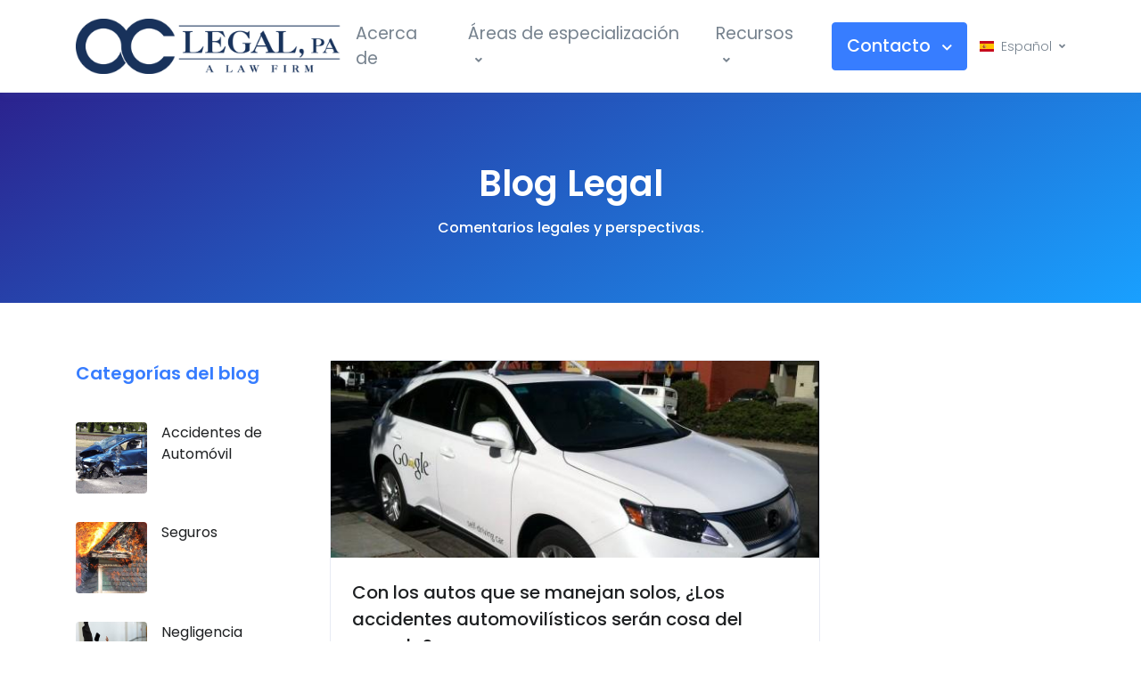

--- FILE ---
content_type: text/html; charset=UTF-8
request_url: https://www.oclegalpa.com/espanol/publicaciones-del-blog
body_size: 12441
content:
<!DOCTYPE html>
<html lang="en">
<head>
    
	<meta charset="utf-8">
<meta name="viewport" content="width=device-width, initial-scale=1, shrink-to-fit=no">
<meta name="csrf-token" content="zJoLCJNJKhrtHlE7UA2OpNT73lEi0vOctBdTKTbY">
<meta name="metadata_id" content="41">
<meta name="description" content="Omar Cardenas es un abogado de lesiones con experiencia en el sur de Florida, quien ha dedicado su carrera en ayudar a las personas a recuperarse luego de un accidente o pérdida. Si usted ha sido lesionado o ha sufrido una pérdida debido a una negligencia, pérmitales a OC Legal que lo representen en su lucha por la recuperación.">
<meta name="robots" content="notranslate, noarchive, noimageindex">
<title>Blog Legal | Omar Cardenas: Abogado de Accidentes y Lesiones en Miami, Broward, Naples, Fort Myers</title>

<!-- OpenGraph -->

<meta property="og:type" content="business.business">
<meta property="og:title" content="Blog Legal">
<meta property="og:url" content="https://www.oclegalpa.com/espanol">
<meta property="og:image" content="https://www.oclegalpa.com/img/metadata/social-default.jpg">
<meta property="og:description" content="Omar Cardenas es un abogado con experiencia que ha dedicado mi carrera profesional legal a ayudar a la gente a recuperarse completamente después de un accidente o una pérdida.">
<meta property="business:contact_data:street_address" content="8751 W Broward Blvd">
<meta property="business:contact_data:locality" content="Plantation">
<meta property="business:contact_data:region" content="FL">
<meta property="business:contact_data:postal_code" content="33016">
<meta property="business:contact_data:country_name" content="United States">

<!-- Twitter Cards -->

<meta name="twitter:card" content="summary_large_image">
<meta name="twitter:site" content="@OmarCardenasPA">
<meta name="twitter:title" content="Blog Legal">
<meta name="twitter:description" content="Omar Cardenas es un abogado con experiencia que ha dedicado mi carrera profesional legal a ayudar a la gente a recuperarse completamente después de un accidente o una pérdida.">
<meta name="twitter:image" content="https://www.oclegalpa.com/img/metadata/social-default.jpg">

<!-- JSON-LD Schema -->

<script type="application/ld+json">
	{
		"@context": "http://schema.org",
		"@type": "Attorney",
		"name": "OC Legal, PA: Bufete de abogados",
		"description": "&quot;... increiblemente entendido en el tema, confiable y realmente se preocupa por sus clientes.&quot; - Maria, una clienta de daños",
		"url": "https://www.oclegalpa.com/espanol",
		"image": "https://www.oclegalpa.com/img/metadata/schema-default.jpg",
		"priceRange": "Solo pague si su caso gana.",
		"telephone": "954-951-3535",
		"email": "",
		"hasMap": "https://maps.google.com/maps?cid=11412887844123304325&_ga=2.112706372.13643200.1551067420-1363143764.1522262045",
		"address": {
			"@type": "PostalAddress",
			"addressLocality": "Plantation",
			"addressRegion": "FL",
			"postalCode": "33016",
			"streetAddress": "8751 W Broward Blvd"
		},
		"geo": {
			"@type": "GeoCoordinates",
			"latitude": "25.9081637",
			"longitude": "-80.3297424"
		},
		"sameAs": "https://www.oclegalpa.com",
		"openingHours": "Mo-Su 08:30-17:00",

		"aggregateRating": {
			"@type": "AggregateRating",
			"ratingValue": "100",
			"bestRating": "100",
			"ratingCount": "8"
		}

	}
</script>

    <!-- Favicon -->
    <link rel="apple-touch-icon" sizes="180x180" href="https://www.oclegalpa.com/assets/img/favicon/apple-touch-icon.png">
    <link rel="icon" type="image/png" sizes="32x32" href="https://www.oclegalpa.com/assets/img/favicon/favicon-32x32.png">
    <link rel="icon" type="image/png" sizes="16x16" href="https://www.oclegalpa.com/assets/img/favicon/favicon-16x16.png">
    <link rel="manifest" href="https://www.oclegalpa.com/assets/img/favicon/site.webmanifest">
    <link rel="mask-icon" href="https://www.oclegalpa.com/assets/img/favicon/safari-pinned-tab.svg" color="#5bbad5">
    <link rel="shortcut icon" href="https://www.oclegalpa.com/assets/img/favicon/favicon.ico">
    <meta name="msapplication-TileColor" content="#ffffff">
    <meta name="msapplication-config" content="https://www.oclegalpa.com/assets/img/favicon/browserconfig.xml">
    <meta name="theme-color" content="#ffffff">
	<!-- End Favicon -->

    <!-- Google Fonts -->
<style type="text/css">@font-face {font-family:Poppins;font-style:normal;font-weight:300;src:url(/cf-fonts/s/poppins/5.0.11/latin/300/normal.woff2);unicode-range:U+0000-00FF,U+0131,U+0152-0153,U+02BB-02BC,U+02C6,U+02DA,U+02DC,U+0304,U+0308,U+0329,U+2000-206F,U+2074,U+20AC,U+2122,U+2191,U+2193,U+2212,U+2215,U+FEFF,U+FFFD;font-display:swap;}@font-face {font-family:Poppins;font-style:normal;font-weight:300;src:url(/cf-fonts/s/poppins/5.0.11/devanagari/300/normal.woff2);unicode-range:U+0900-097F,U+1CD0-1CF9,U+200C-200D,U+20A8,U+20B9,U+25CC,U+A830-A839,U+A8E0-A8FF;font-display:swap;}@font-face {font-family:Poppins;font-style:normal;font-weight:300;src:url(/cf-fonts/s/poppins/5.0.11/latin-ext/300/normal.woff2);unicode-range:U+0100-02AF,U+0304,U+0308,U+0329,U+1E00-1E9F,U+1EF2-1EFF,U+2020,U+20A0-20AB,U+20AD-20CF,U+2113,U+2C60-2C7F,U+A720-A7FF;font-display:swap;}@font-face {font-family:Poppins;font-style:normal;font-weight:400;src:url(/cf-fonts/s/poppins/5.0.11/latin/400/normal.woff2);unicode-range:U+0000-00FF,U+0131,U+0152-0153,U+02BB-02BC,U+02C6,U+02DA,U+02DC,U+0304,U+0308,U+0329,U+2000-206F,U+2074,U+20AC,U+2122,U+2191,U+2193,U+2212,U+2215,U+FEFF,U+FFFD;font-display:swap;}@font-face {font-family:Poppins;font-style:normal;font-weight:400;src:url(/cf-fonts/s/poppins/5.0.11/latin-ext/400/normal.woff2);unicode-range:U+0100-02AF,U+0304,U+0308,U+0329,U+1E00-1E9F,U+1EF2-1EFF,U+2020,U+20A0-20AB,U+20AD-20CF,U+2113,U+2C60-2C7F,U+A720-A7FF;font-display:swap;}@font-face {font-family:Poppins;font-style:normal;font-weight:400;src:url(/cf-fonts/s/poppins/5.0.11/devanagari/400/normal.woff2);unicode-range:U+0900-097F,U+1CD0-1CF9,U+200C-200D,U+20A8,U+20B9,U+25CC,U+A830-A839,U+A8E0-A8FF;font-display:swap;}@font-face {font-family:Poppins;font-style:normal;font-weight:500;src:url(/cf-fonts/s/poppins/5.0.11/devanagari/500/normal.woff2);unicode-range:U+0900-097F,U+1CD0-1CF9,U+200C-200D,U+20A8,U+20B9,U+25CC,U+A830-A839,U+A8E0-A8FF;font-display:swap;}@font-face {font-family:Poppins;font-style:normal;font-weight:500;src:url(/cf-fonts/s/poppins/5.0.11/latin/500/normal.woff2);unicode-range:U+0000-00FF,U+0131,U+0152-0153,U+02BB-02BC,U+02C6,U+02DA,U+02DC,U+0304,U+0308,U+0329,U+2000-206F,U+2074,U+20AC,U+2122,U+2191,U+2193,U+2212,U+2215,U+FEFF,U+FFFD;font-display:swap;}@font-face {font-family:Poppins;font-style:normal;font-weight:500;src:url(/cf-fonts/s/poppins/5.0.11/latin-ext/500/normal.woff2);unicode-range:U+0100-02AF,U+0304,U+0308,U+0329,U+1E00-1E9F,U+1EF2-1EFF,U+2020,U+20A0-20AB,U+20AD-20CF,U+2113,U+2C60-2C7F,U+A720-A7FF;font-display:swap;}@font-face {font-family:Poppins;font-style:normal;font-weight:600;src:url(/cf-fonts/s/poppins/5.0.11/devanagari/600/normal.woff2);unicode-range:U+0900-097F,U+1CD0-1CF9,U+200C-200D,U+20A8,U+20B9,U+25CC,U+A830-A839,U+A8E0-A8FF;font-display:swap;}@font-face {font-family:Poppins;font-style:normal;font-weight:600;src:url(/cf-fonts/s/poppins/5.0.11/latin/600/normal.woff2);unicode-range:U+0000-00FF,U+0131,U+0152-0153,U+02BB-02BC,U+02C6,U+02DA,U+02DC,U+0304,U+0308,U+0329,U+2000-206F,U+2074,U+20AC,U+2122,U+2191,U+2193,U+2212,U+2215,U+FEFF,U+FFFD;font-display:swap;}@font-face {font-family:Poppins;font-style:normal;font-weight:600;src:url(/cf-fonts/s/poppins/5.0.11/latin-ext/600/normal.woff2);unicode-range:U+0100-02AF,U+0304,U+0308,U+0329,U+1E00-1E9F,U+1EF2-1EFF,U+2020,U+20A0-20AB,U+20AD-20CF,U+2113,U+2C60-2C7F,U+A720-A7FF;font-display:swap;}@font-face {font-family:Poppins;font-style:normal;font-weight:700;src:url(/cf-fonts/s/poppins/5.0.11/latin-ext/700/normal.woff2);unicode-range:U+0100-02AF,U+0304,U+0308,U+0329,U+1E00-1E9F,U+1EF2-1EFF,U+2020,U+20A0-20AB,U+20AD-20CF,U+2113,U+2C60-2C7F,U+A720-A7FF;font-display:swap;}@font-face {font-family:Poppins;font-style:normal;font-weight:700;src:url(/cf-fonts/s/poppins/5.0.11/devanagari/700/normal.woff2);unicode-range:U+0900-097F,U+1CD0-1CF9,U+200C-200D,U+20A8,U+20B9,U+25CC,U+A830-A839,U+A8E0-A8FF;font-display:swap;}@font-face {font-family:Poppins;font-style:normal;font-weight:700;src:url(/cf-fonts/s/poppins/5.0.11/latin/700/normal.woff2);unicode-range:U+0000-00FF,U+0131,U+0152-0153,U+02BB-02BC,U+02C6,U+02DA,U+02DC,U+0304,U+0308,U+0329,U+2000-206F,U+2074,U+20AC,U+2122,U+2191,U+2193,U+2212,U+2215,U+FEFF,U+FFFD;font-display:swap;}</style>

<!-- CSS Implementing Plugins -->
<link rel="stylesheet" href="https://www.oclegalpa.com/assets/vendor/font-awesome/css/fontawesome-all.min.css">
<link rel="stylesheet" href="https://www.oclegalpa.com/assets/vendor/animate.css/animate.min.css">
<link rel="stylesheet" href="https://www.oclegalpa.com/assets/vendor/hs-megamenu/src/hs.megamenu.css">

<link rel="stylesheet" href="https://www.oclegalpa.com/assets/vendor/fancybox/jquery.fancybox.css">
<link rel="stylesheet" href="https://www.oclegalpa.com/assets/vendor/slick-carousel/slick/slick.css">

<link rel="stylesheet" href="https://www.oclegalpa.com/assets/vendor/cubeportfolio/css/cubeportfolio.min.css">

<link rel="stylesheet" href="https://www.oclegalpa.com/assets/vendor/custombox/dist/custombox.min.css">
<link rel="stylesheet" href="https://www.oclegalpa.com/assets/vendor/animate.css/animate.min.css">

<!-- CSS Front Template -->
<link rel="stylesheet" href="https://www.oclegalpa.com/assets/css/theme.css">
<!-- Custom Developer Styles -->
<link rel="stylesheet" href="https://www.oclegalpa.com/assets/css/theme-custom.css">
    <!-- Google Tag Manager -->
<script type="04c19192212033ef5ae37c7e-text/javascript">(function(w,d,s,l,i){w[l]=w[l]||[];w[l].push({'gtm.start':
new Date().getTime(),event:'gtm.js'});var f=d.getElementsByTagName(s)[0],
j=d.createElement(s),dl=l!='dataLayer'?'&l='+l:'';j.async=true;j.src=
'https://www.googletagmanager.com/gtm.js?id='+i+dl;f.parentNode.insertBefore(j,f);
})(window,document,'script','dataLayer','GTM-PDH9526');</script>
<!-- End Google Tag Manager -->

<!-- Clicky Analytics -->
<script type="04c19192212033ef5ae37c7e-text/javascript">var clicky_site_ids = clicky_site_ids || []; clicky_site_ids.push(101163614);</script>
<script async src="//static.getclicky.com/js" type="04c19192212033ef5ae37c7e-text/javascript"></script>
<!-- End Clicky Analytics -->	
	<!-- ShareThis --> 
	<script type="04c19192212033ef5ae37c7e-text/javascript" src='//platform-api.sharethis.com/js/sharethis.js#property=5d17e8e6ff2f050012eebfcb&product=inline-share-buttons' async='async'></script>	
	<!-- End ShareThis --> 

</head>
<body>
	
<!-- Google Tag Manager (noscript) -->
<noscript><iframe src="https://www.googletagmanager.com/ns.html?id=GTM-PDH9526" height="0" width="0" style="display:none;visibility:hidden"></iframe></noscript>
<!-- End Google Tag Manager (noscript) -->
<!-- ========== HEADER ========== -->
<header id="header" class="u-header u-header--sticky-top">
    <div class="u-header__section">
        <div id="logoAndNav" class="container">
            <!-- Nav -->
            <nav class="js-mega-menu navbar navbar-expand-lg u-header__navbar u-header__navbar--no-space">
                <!-- Logo -->
                <a class="navbar-brand u-header__navbar-brand u-header__navbar-brand-center my-3" href="https://www.oclegalpa.com/espanol" aria-label="OC Legal PA">
                    <img src="https://www.oclegalpa.com/assets/img/oc/oc-legal-pa.png" alt="OC Legal, PA: Bufete de abogados">
                </a>
                <!-- End Logo -->

                <!-- Responsive Toggle Button -->
                <button type="button" class="navbar-toggler btn u-hamburger" aria-label="Toggle navigation" aria-expanded="false" aria-controls="navBar" data-toggle="collapse" data-target="#navBar">
			<span id="hamburgerTrigger" class="u-hamburger__box">
				<span class="u-hamburger__inner"></span>
			</span>
                </button>
                <!-- End Responsive Toggle Button -->

                <!-- Navigation -->
                <div id="navBar" class="collapse navbar-collapse u-header__navbar-collapse">
                    <div class="js-scrollbar u-header__navbar-body u-header--sticky-top__inner">
                        <ul class="navbar-nav u-header__navbar-nav">
                            <li class="nav-item u-header__nav-item">
                                <a  class="nav-link u-header__nav-link" href="https://www.oclegalpa.com/espanol/sobre-nosotros" aria-haspopup="true" aria-expanded="false">Acerca de</a>
                            </li>


                            <!-- Pages -->
                            <li class="nav-item hs-has-sub-menu u-header__nav-item" data-event="hover" data-animation-in="slideInUp" data-animation-out="fadeOut">
                                <a id="pagesMegaMenu" class="nav-link u-header__nav-link u-header__nav-link-toggle" href="javascript:;" aria-haspopup="true" aria-expanded="false" aria-labelledby="pagesSubMenu">Áreas de especialización</a>

                                <ul id="pagesSubMenu" class="hs-sub-menu u-header__sub-menu" aria-labelledby="pagesMegaMenu" style="min-width: 230px;">
								
									<li>
										<a href="https://www.oclegalpa.com/espanol/areas-de-especialidad" class="nav-link u-header__sub-menu-nav-link hs-custom-menu-link">Ver todo</a>
									</li>		
								
                                    <li class="hs-has-sub-menu">
                                        <a id="navLinkPagesAccount" class="nav-link u-header__sub-menu-nav-link u-header__sub-menu-nav-link-toggle" href="javascript:;" aria-haspopup="true" aria-expanded="false" aria-controls="navSubmenuPagesAccount">Accidentes</a>

                                        <ul id="navSubmenuPagesAccount" class="hs-sub-menu u-header__sub-menu" aria-labelledby="navLinkPagesAccount" style="min-width: 230px;">
																					
												<li><a class="nav-link u-header__sub-menu-nav-link" href="https://www.oclegalpa.com/espanol/abogado/accidente-auto">Accidentes automovilísticos</a></li>
																					
												<li><a class="nav-link u-header__sub-menu-nav-link" href="https://www.oclegalpa.com/espanol/abogado/accidentes-de-motocicleta">Accidentes de motocicleta</a></li>
																					
												<li><a class="nav-link u-header__sub-menu-nav-link" href="https://www.oclegalpa.com/espanol/abogado/accidente-de-camion">Accidentes de camión</a></li>
																					
												<li><a class="nav-link u-header__sub-menu-nav-link" href="https://www.oclegalpa.com/espanol/abogado/accidentes-de-caida-resbalon">Accidentes de resbalón y caída</a></li>
																					
												<li><a class="nav-link u-header__sub-menu-nav-link" href="https://www.oclegalpa.com/espanol/abogado/accidente-de-trabajo">Accidentes de trabajo</a></li>
											                                        </ul>
                                    </li>
                                    
                                    <li class="hs-has-sub-menu">
                                        <a id="navLinkPagesPortfolio" class="nav-link u-header__sub-menu-nav-link u-header__sub-menu-nav-link-toggle" href="javascript:;" aria-haspopup="true" aria-expanded="false" aria-controls="navSubmenuPagesPortfolio">Negligencia</a>

                                        <ul id="navSubmenuPagesPortfolio" class="hs-sub-menu u-header__sub-menu" aria-labelledby="navLinkPagesPortfolio" style="min-width: 230px;">
                                            			
												<li><a class="nav-link u-header__sub-menu-nav-link" href="https://www.oclegalpa.com/espanol/abogado/mala-praxis-medica">Mala praxis médica</a></li>
														
												<li><a class="nav-link u-header__sub-menu-nav-link" href="https://www.oclegalpa.com/espanol/abogado/mordedura-perro">Mordeduras de perro</a></li>
														
												<li><a class="nav-link u-header__sub-menu-nav-link" href="https://www.oclegalpa.com/espanol/abogado/seguridad-negligente">Seguridad Negligente</a></li>
																							                                            
                                        </ul>
                                    </li>                                    

                                                                        <li class="hs-has-sub-menu">
                                        <a id="navLinkPagesAbout" class="nav-link u-header__sub-menu-nav-link u-header__sub-menu-nav-link-toggle" href="javascript:;" aria-haspopup="true" aria-expanded="false" aria-controls="navSubmenuPagesAbout">Seguros</a>

                                        <ul id="navSubmenuPagesAbout" class="hs-sub-menu u-header__sub-menu" aria-labelledby="navLinkPagesAbout" style="min-width: 230px;">
                                            			
												<li><a class="nav-link u-header__sub-menu-nav-link" href="https://www.oclegalpa.com/espanol/abogado/insurance-claim-denials">Insurance Claim Denials</a></li>
													
                                        </ul>
                                    </li>
                                    
                                </ul>
                                <!-- End Pages - Submenu -->
                            </li>
                            <!-- End Pages -->


                            <!-- Resources -->
                            <li class="nav-item hs-has-mega-menu u-header__nav-item" style="position: relative" data-event="hover" data-animation-in="slideInUp" data-animation-out="fadeOut" data-max-width="330px" data-position="center">
                                <a id="demosMegaMenu" class="nav-link u-header__nav-link u-header__nav-link-toggle" href="javascript:;" aria-haspopup="true" aria-expanded="false">Recursos</a>

                                <!-- Resources - Mega Menu -->
                                <div class="hs-mega-menu u-header__sub-menu" aria-labelledby="demosMegaMenu" style="min-width: 330px;">
                                    <div class="row no-gutters">
                                        <div class="col-md-12">
                                            <!-- Promo Item -->
                                            <div class="u-header__promo-item">
                                                <a class="u-header__promo-link" href="https://www.oclegalpa.com/espanol/preguntas-legales">
                                                    <div class="media align-items-center">
                                                        <img class="js-svg-injector u-header__promo-icon" src="https://www.oclegalpa.com/assets/svg/icons/icon-4.svg" alt="Preguntas y respuestas legales" data-parent="#icon4">
                                                        <div class="media-body">
                                                            <span class="u-header__promo-title">Q&amp;A</span>
                                                            <small class="u-header__promo-text">Respondo preguntas comunes legales.</small>
                                                        </div>
                                                    </div>
                                                </a>
                                            </div>
                                            <!-- End Promo Item -->

                                            <!-- Promo Item -->
                                            <div class="u-header__promo-item">
                                                <a class="u-header__promo-link" href="https://www.oclegalpa.com/espanol/videos">
                                                    <div class="media align-items-center">
                                                        <img class="js-svg-injector u-header__promo-icon" src="https://www.oclegalpa.com/assets/svg/icons/icon-41.svg" alt="Videos" data-parent="#icon41">
                                                        <div class="media-body">
                                                            <span class="u-header__promo-title">Videos</span>
                                                            <small class="u-header__promo-text">Videos útiles sobre daños y negligencia.</small>
                                                        </div>
                                                    </div>
                                                </a>
                                            </div>
                                            <!-- End Promo Item -->

                                            <!-- Promo Item -->
                                            <div class="u-header__promo-item">
                                                <a class="u-header__promo-link" href="https://www.oclegalpa.com/espanol/publicaciones-del-blog">
                                                    <div class="media align-items-center">
                                                        <img class="js-svg-injector u-header__promo-icon" src="https://www.oclegalpa.com/assets/svg/icons/icon-12.svg" alt="Publicaciones del blog" data-parent="#icon12">
                                                        <div class="media-body">
                                                            <span class="u-header__promo-title">Publicaciones del blog</span>
                                                            <small class="u-header__promo-text">Comentarios legales y perspectivas.</small>
                                                        </div>
                                                    </div>
                                                </a>
                                            </div>
                                            <!-- End Promo Item -->
                                        </div>
                                    </div>
                                </div>
                                <!-- End Resources - Mega Menu -->
                            </li>
                            <!-- End Resources -->

                            <!-- Docs -->
                            <li class="nav-item hs-has-mega-menu u-header__nav-item" data-event="hover" data-animation-in="slideInUp" data-animation-out="fadeOut" data-max-width="260px" data-position="right">
                                <a id="docsMegaMenu" class="nav-link u-header__nav-link u-header__nav-link-toggle text-primary transition-3d-hover contactNavBtn" href="javascript:;" aria-haspopup="true" aria-expanded="false">
						<span class="btn btn-primary contactNavBtnText">
							Contacto							<span class="fas fa-chevron-down" style="font-size: 65%; font-weight: 900; margin-left: .5rem; transition: 0.3s ease;"></span>
						</span>
                                </a>

                                <!-- Docs - Submenu -->
                                <div class="hs-mega-menu u-header__sub-menu" aria-labelledby="docsMegaMenu" style="min-width: 330px;">
                                    <!-- Promo Item -->
                                    <div class="u-header__promo-item">
                                        <a class="u-header__promo-link" href="tel:8556627411">
                                            <div class="media align-items-center">
                                                <img class="u-header__promo-icon" src="https://www.oclegalpa.com/assets/svg/icons/icon-16.svg" alt="SVG">
                                                <div class="media-body">
                                                    <span class="u-header__promo-title">(855) OMAR-411</span>
                                                    <small class="u-header__promo-text">Llamada con un clic</small>
                                                </div>
                                            </div>
                                        </a>
                                    </div>
                                    <!-- End Promo Item -->

                                    <!-- Promo Item -->
                                    <div class="u-header__promo-item">
                                        <a class="u-header__promo-link" href="sms:9549513535">
                                            <div class="media align-items-center">
                                                <img class="u-header__promo-icon" src="https://www.oclegalpa.com/assets/svg/icons/icon-4.svg" alt="SVG">
                                                <div class="media-body">
                                                    <span class="u-header__promo-title">SMS</span>
                                                    <small class="u-header__promo-text">Clic para enviar mensaje de texto (954) 951-3535</small>
                                                </div>
                                            </div>
                                        </a>
                                    </div>
                                    <!-- End Promo Item -->


                                    <!-- Promo Item -->
                                    <div class="u-header__promo-item">
                                        <a class="u-header__promo-link" href="https://www.oclegalpa.com/espanol/email">
                                            <div class="media align-items-center">
                                                <img class="u-header__promo-icon" src="https://www.oclegalpa.com/assets/svg/icons/icon-15.svg" alt="SVG">
                                                <div class="media-body">
                                                    <span class="u-header__promo-title">Email</span>
                                                    <small class="u-header__promo-text">Clic para enviar un email</small>
                                                </div>
                                            </div>
                                        </a>
                                    </div>
                                    <!-- End Promo Item -->

                                </div>

                            </li>


                            <!-- Language -->
                                                        
							<li class="nav-item mt-3 mb-3">
                                <div class="position-relative">
                                    <a id="languageDropdownInvoker" class="dropdown-nav-link dropdown-toggle d-flex align-items-center" href="javascript:;" role="button" aria-controls="languageDropdown" aria-haspopup="true" aria-expanded="false" data-unfold-event="hover" data-unfold-target="#languageDropdown" data-unfold-type="css-animation" data-unfold-duration="300" data-unfold-delay="300" data-unfold-hide-on-scroll="true" data-unfold-animation-in="slideInUp" data-unfold-animation-out="fadeOut">
                                        <img class="dropdown-item-icon" src="https://www.oclegalpa.com/assets/vendor/flag-icon-css/flags/4x3/es.svg" alt="SVG">
                                        <span class="d-inline-block d-sm-none">Espa&ntilde;ol</span>
                                        <span class="d-none d-sm-inline-block">Espa&ntilde;ol</span>
                                    </a>

                                    <div id="languageDropdown" class="dropdown-menu dropdown-unfold" aria-labelledby="languageDropdownInvoker">
                                        <a class="dropdown-item " href="https://www.oclegalpa.com/espanol/locale/en">English</a>
                                        <a class="dropdown-item active" href="#">Espa&ntilde;ol</a>
                                    </div>
                                </div>
                            </li>
                            <!-- End Language -->
                        </ul>
                    </div> <!-- -->
                </div>
                <!-- End Navigation -->
            </nav>
            <!-- End Nav -->
        </div>
    </div>
</header>
<!-- ========== END HEADER ========== -->
<!-- Modal 1: Accidents -->
<div id="addMembersModal-1" class="js-modal-window u-modal-window" style="width: 540px;">
    <div class="card mb-9">
        <!-- Header -->
        <header class="card-header bg-light py-3 px-5">
            <div class="row justify-content-between align-items-center no-gutters">
                <h3 class="h6 mb-0">Accidentes</h3>

                <button type="button" class="close" aria-label="Close" onclick="if (!window.__cfRLUnblockHandlers) return false; Custombox.modal.close();" data-cf-modified-04c19192212033ef5ae37c7e-="">
                    <span aria-hidden="true">×</span>
                </button>
            </div>
        </header>
        <!-- End Header -->
        
            <!-- Body -->
            <div class="card-body pt-5 px-5">

						
							
							
			
                <!-- Card -->
				<a href="https://www.oclegalpa.com/espanol/abogado/accidente-auto">
					<div class="card card-frame mb-2">
						<div class="card-body">
							<div class="media d-block d-sm-flex justify-content-sm-between align-items-sm-center">
								<div class="u-thumbnail mr-3 d-none d-sm-block"> <!-- display thumbnail only on sm+ screens -->
									<img class="u-avatar img-fluid rounded mb-2 mb-sm-0" src="https://www.oclegalpa.com/storage/practice-areas/June2019/4FihyqpqJldiPzvWFX80.jpg" alt="Accidentes automovilísticos">
								</div>
								<div class="media-body mb-2 mb-sm-0">
									<h4 class="h6 mb-0">Accidentes automovilísticos</h4>
									
								</div>
								
								<div class="media-body text-sm-right d-none d-md-block"> <!-- hide only on xs and sm screens -->
									<span class="btn-label btn-sm btn-soft-primary btn-rounded">Conocer más</span>
								</div>
								
							</div>
						</div>
					</div>
				</a>
                <!-- End Card -->			
				
										
							
							
			
                <!-- Card -->
				<a href="https://www.oclegalpa.com/espanol/abogado/accidentes-de-motocicleta">
					<div class="card card-frame mb-2">
						<div class="card-body">
							<div class="media d-block d-sm-flex justify-content-sm-between align-items-sm-center">
								<div class="u-thumbnail mr-3 d-none d-sm-block"> <!-- display thumbnail only on sm+ screens -->
									<img class="u-avatar img-fluid rounded mb-2 mb-sm-0" src="https://www.oclegalpa.com/storage/practice-areas/June2019/HY4TgP7NlP96cxKb0P87.jpg" alt="Accidentes de motocicleta">
								</div>
								<div class="media-body mb-2 mb-sm-0">
									<h4 class="h6 mb-0">Accidentes de motocicleta</h4>
									
								</div>
								
								<div class="media-body text-sm-right d-none d-md-block"> <!-- hide only on xs and sm screens -->
									<span class="btn-label btn-sm btn-soft-primary btn-rounded">Conocer más</span>
								</div>
								
							</div>
						</div>
					</div>
				</a>
                <!-- End Card -->			
				
										
							
							
			
                <!-- Card -->
				<a href="https://www.oclegalpa.com/espanol/abogado/accidente-de-camion">
					<div class="card card-frame mb-2">
						<div class="card-body">
							<div class="media d-block d-sm-flex justify-content-sm-between align-items-sm-center">
								<div class="u-thumbnail mr-3 d-none d-sm-block"> <!-- display thumbnail only on sm+ screens -->
									<img class="u-avatar img-fluid rounded mb-2 mb-sm-0" src="https://www.oclegalpa.com/storage/practice-areas/June2019/Y8YYW8nCaTdHAVtNvCKg.jpg" alt="Accidentes de camión">
								</div>
								<div class="media-body mb-2 mb-sm-0">
									<h4 class="h6 mb-0">Accidentes de camión</h4>
									
								</div>
								
								<div class="media-body text-sm-right d-none d-md-block"> <!-- hide only on xs and sm screens -->
									<span class="btn-label btn-sm btn-soft-primary btn-rounded">Conocer más</span>
								</div>
								
							</div>
						</div>
					</div>
				</a>
                <!-- End Card -->			
				
										
							
							
			
                <!-- Card -->
				<a href="https://www.oclegalpa.com/espanol/abogado/accidentes-de-caida-resbalon">
					<div class="card card-frame mb-2">
						<div class="card-body">
							<div class="media d-block d-sm-flex justify-content-sm-between align-items-sm-center">
								<div class="u-thumbnail mr-3 d-none d-sm-block"> <!-- display thumbnail only on sm+ screens -->
									<img class="u-avatar img-fluid rounded mb-2 mb-sm-0" src="https://www.oclegalpa.com/storage/practice-areas/June2019/TUB0AmFi8i19A62svaSP.jpg" alt="Accidentes de resbalón y caída">
								</div>
								<div class="media-body mb-2 mb-sm-0">
									<h4 class="h6 mb-0">Accidentes de resbalón y caída</h4>
									
								</div>
								
								<div class="media-body text-sm-right d-none d-md-block"> <!-- hide only on xs and sm screens -->
									<span class="btn-label btn-sm btn-soft-primary btn-rounded">Conocer más</span>
								</div>
								
							</div>
						</div>
					</div>
				</a>
                <!-- End Card -->			
				
										
							
							
			
                <!-- Card -->
				<a href="https://www.oclegalpa.com/espanol/abogado/accidente-de-trabajo">
					<div class="card card-frame mb-2">
						<div class="card-body">
							<div class="media d-block d-sm-flex justify-content-sm-between align-items-sm-center">
								<div class="u-thumbnail mr-3 d-none d-sm-block"> <!-- display thumbnail only on sm+ screens -->
									<img class="u-avatar img-fluid rounded mb-2 mb-sm-0" src="https://www.oclegalpa.com/storage/practice-areas/June2019/Rp92qM7rCKCsC3XjFoDx.jpg" alt="Accidentes de trabajo">
								</div>
								<div class="media-body mb-2 mb-sm-0">
									<h4 class="h6 mb-0">Accidentes de trabajo</h4>
									
								</div>
								
								<div class="media-body text-sm-right d-none d-md-block"> <!-- hide only on xs and sm screens -->
									<span class="btn-label btn-sm btn-soft-primary btn-rounded">Conocer más</span>
								</div>
								
							</div>
						</div>
					</div>
				</a>
                <!-- End Card -->			
				
													
            </div>
            <!-- End Body -->


        
    </div>
</div>
<!-- End Modal 1: Accidents-->


<!-- Modal 2: Negligence -->
<div id="addMembersModal-2" class="js-modal-window u-modal-window" style="width: 540px;">
    <div class="card mb-9">
        <!-- Header -->
        <header class="card-header bg-light py-3 px-5">
            <div class="row justify-content-between align-items-center no-gutters">
                <h3 class="h6 mb-0">Negligencia</h3>

                <button type="button" class="close" aria-label="Close" onclick="if (!window.__cfRLUnblockHandlers) return false; Custombox.modal.close();" data-cf-modified-04c19192212033ef5ae37c7e-="">
                    <span aria-hidden="true">×</span>
                </button>
            </div>
        </header>
        <!-- End Header -->
        
            <!-- Body -->
            <div class="card-body pt-5 px-5">							
	
								
										

					<!-- Card -->
					<a href="https://www.oclegalpa.com/espanol/abogado/mala-praxis-medica">
						<div class="card card-frame mb-2">
							<div class="card-body">
								<div class="media d-block d-sm-flex justify-content-sm-between align-items-sm-center">
									<div class="mr-3 d-none d-sm-block"> <!-- display only on sm+ screens -->
										<img class="u-avatar img-fluid rounded mb-2 mb-sm-0" src="https://www.oclegalpa.com/storage/practice-areas/June2019/5khapyQQDjMxVZajO5eY.jpg" alt="Mala praxis médica">
									</div>
									<div class="media-body mb-2 mb-sm-0">
										<h4 class="h6 mb-0">Mala praxis médica</h4>
										
									</div>
									
									<div class="media-body text-sm-right d-none d-md-block"> <!-- hide only on xs and sm screens -->
										<span class="btn-label btn-sm btn-soft-primary btn-rounded">Conocer más</span>
									</div>									
								</div>
							</div>
						</div>
					</a>
					<!-- End Card -->			
					
								
										

					<!-- Card -->
					<a href="https://www.oclegalpa.com/espanol/abogado/mordedura-perro">
						<div class="card card-frame mb-2">
							<div class="card-body">
								<div class="media d-block d-sm-flex justify-content-sm-between align-items-sm-center">
									<div class="mr-3 d-none d-sm-block"> <!-- display only on sm+ screens -->
										<img class="u-avatar img-fluid rounded mb-2 mb-sm-0" src="https://www.oclegalpa.com/storage/practice-areas/June2019/Wbo2fe5lZMumPJE1kf1h.jpg" alt="Mordeduras de perro">
									</div>
									<div class="media-body mb-2 mb-sm-0">
										<h4 class="h6 mb-0">Mordeduras de perro</h4>
										
									</div>
									
									<div class="media-body text-sm-right d-none d-md-block"> <!-- hide only on xs and sm screens -->
										<span class="btn-label btn-sm btn-soft-primary btn-rounded">Conocer más</span>
									</div>									
								</div>
							</div>
						</div>
					</a>
					<!-- End Card -->			
					
								
										

					<!-- Card -->
					<a href="https://www.oclegalpa.com/espanol/abogado/seguridad-negligente">
						<div class="card card-frame mb-2">
							<div class="card-body">
								<div class="media d-block d-sm-flex justify-content-sm-between align-items-sm-center">
									<div class="mr-3 d-none d-sm-block"> <!-- display only on sm+ screens -->
										<img class="u-avatar img-fluid rounded mb-2 mb-sm-0" src="https://www.oclegalpa.com/storage/practice-areas/June2019/THaBfiqdXnfvmgC9LODa.png" alt="Seguridad Negligente">
									</div>
									<div class="media-body mb-2 mb-sm-0">
										<h4 class="h6 mb-0">Seguridad Negligente</h4>
										
									</div>
									
									<div class="media-body text-sm-right d-none d-md-block"> <!-- hide only on xs and sm screens -->
										<span class="btn-label btn-sm btn-soft-primary btn-rounded">Conocer más</span>
									</div>									
								</div>
							</div>
						</div>
					</a>
					<!-- End Card -->			
					
				            </div>
            <!-- End Body -->

    </div>
</div>
<!-- End Modal 2: Negligence-->

<!-- Modal 3: Insurance -->
<div id="addMembersModal-3" class="js-modal-window u-modal-window" style="width: 540px;">
    <div class="card mb-9">
        <!-- Header -->
        <header class="card-header bg-light py-3 px-5">
            <div class="row justify-content-between align-items-center no-gutters">
                <h3 class="h6 mb-0">Seguros</h3>

                <button type="button" class="close" aria-label="Close" onclick="if (!window.__cfRLUnblockHandlers) return false; Custombox.modal.close();" data-cf-modified-04c19192212033ef5ae37c7e-="">
                    <span aria-hidden="true">×</span>
                </button>
            </div>
        </header>
        <!-- End Header -->
        
            <!-- Body -->
            <div class="card-body pt-5 px-5">

				<p><p>La practica de negar su reclamo de seguro es muy común. Sus derechos debajo de su contrató son determinados por en language en la póliza. Esos derechos pueden incluir el reembolso de los honorarios de los abogados si gana su caso en la corte. Si siente que su reclamación de seguro ha sido negada injustamente, llame a mi oficina para una consulta gratuita.</p></p>
	
								
									
				
					<!-- Card -->
					<a href="https://www.oclegalpa.com/espanol/abogado/insurance-claim-denials">
						<div class="card card-frame mb-2">
							<div class="card-body">
								<div class="media d-block d-sm-flex justify-content-sm-between align-items-sm-center">
									<div class="u-avatar mr-3 d-none d-sm-block"> <!-- display avatar only on sm+ screens -->
										<img class="img-fluid mb-2 mb-sm-0" src="https://www.oclegalpa.com/assets/img/placeholders/100x100.jpg" alt="Image Description">
									</div>
									<div class="media-body mb-2 mb-sm-0">
										<h4 class="h6 mb-0">Insurance Claim Denials</h4>
																				
									</div>
									
									<div class="media-body text-sm-right d-none d-md-block"> <!-- hide only on xs and sm screens -->
										<span class="btn-label btn-sm btn-soft-primary btn-rounded">Conocer más</span>
									</div>									
								</div>
							</div>
						</div>
					</a>
					<!-- End Card -->			
					
							
            </div>
            <!-- End Body -->
        
    </div>
</div>
<!-- End Modal 3: Insurance-->


<!-- ========== MAIN ========== -->
<main id="content" role="main">
    
	<div class="position-relative gradient-half-primary-v1">
	  <div class="container space-bottom-2 space-top-3">
			<div class="row">
					<div class="col-8 mx-auto text-center">
						<h1 class="text-white font-weight-semi-bold mt-7">Blog Legal</h1>
						<h6 class="text-white">Comentarios legales y perspectivas.</h6>
					</div>
				</div>
	  </div>
	</div>

	<div class="container space-top-2 space-bottom-1"> 

      <div class="row">
        <div class="col-lg-9 order-lg-2 mb-9 mb-lg-0">
										
			<div class="d-block col-sm-8 card mx-0 px-0 pt-0 mt-0 mb-5 pb-4">
				<article>
					<img class="img-fluid" src="https://www.oclegalpa.com/storage/posts/April2019/aKtoOXvGwpWwlW2J5mEu.jpg" alt="Con los autos que se manejan solos, ¿Los accidentes automovilísticos serán cosa del pasado?">
				
					<div class="px-4">        
						<h2 class="h5 mt-4">
						<a href="https://www.oclegalpa.com/espanol/blog/entrada/con-los-autos-que-se-manejan-solos-los-accidentes-automovilisticos-seran-cosa-del-pasado">Con los autos que se manejan solos, ¿Los accidentes automovilísticos serán cosa del pasado?</a>
						</h2>
						<small class="d-block text-muted mt-2 mb-3">2019-05-01</small>		
						 
							<p class="mb-0">Con la noticias recientes de que la tecnolog&iacute;a de los veh&iacute;culos aut&oacute;nomos (o los coches de auto-conducci&oacute;n) est&aacute; avanzando r&aacute;pidamente, varios clientes&nbsp; me han preguntado si creo que los accidentes automovil&iacute;sticos sean pronto una cosa del pasado. La respuesta corta es: no es probable....
								<a href="https://www.oclegalpa.com/espanol/blog/entrada/con-los-autos-que-se-manejan-solos-los-accidentes-automovilisticos-seran-cosa-del-pasado" class="mt-4 d-block">Leer publicación <span class="fas fa-chevron-right u-divider--xs"></span></a>
							</p>
											</div>
				</article>
			</div>

										
			<div class="d-block col-sm-8 card mx-0 px-0 pt-0 mt-0 mb-5 pb-4">
				<article>
					<img class="img-fluid" src="https://www.oclegalpa.com/storage/posts/April2019/JuCZYR8yNHD7d3AVdAJX.jpg" alt="¿Qué significa tener un seguro de “Cobertura Completa” en Florida?">
				
					<div class="px-4">        
						<h2 class="h5 mt-4">
						<a href="https://www.oclegalpa.com/espanol/blog/entrada/que-significa-tener-un-seguro-de-cobertura-completa-en-florida">¿Qué significa tener un seguro de “Cobertura Completa” en Florida?</a>
						</h2>
						<small class="d-block text-muted mt-2 mb-3">2019-04-24</small>		
						 
							<p class="mb-0">Frecuentemente escucho a la gente decir "tengo cobertura completa" cuando me dicen el tipo de seguro de autom&oacute;vil que han comprado. El t&eacute;rmino en s&iacute; es un poco enga&ntilde;oso, ya que la mayor&iacute;a de las personas piensan que est&aacute;n totalmente cubiertos por cualquier p&eacute;rdida. La verdad es que la "cobertura completa" frecuentemente significa que usted est&aacute; "totalmente cubierto" bajo la ley, es decir, el m&iacute;nimo de la cobertura del seguro requerido bajo la ley de Florida....
								<a href="https://www.oclegalpa.com/espanol/blog/entrada/que-significa-tener-un-seguro-de-cobertura-completa-en-florida" class="mt-4 d-block">Leer publicación <span class="fas fa-chevron-right u-divider--xs"></span></a>
							</p>
											</div>
				</article>
			</div>

										
			<div class="d-block col-sm-8 card mx-0 px-0 pt-0 mt-0 mb-5 pb-4">
				<article>
					<img class="img-fluid" src="https://www.oclegalpa.com/storage/posts/April2019/FpI06yx5Lwz57Gk3l8nL.jpg" alt="Qué esperar de la Nueva Ley Sin-Culpa (PIP) de Florida">
				
					<div class="px-4">        
						<h2 class="h5 mt-4">
						<a href="https://www.oclegalpa.com/espanol/blog/entrada/que-esperar-de-la-nueva-ley-sin-culpa-pip-de-florida">Qué esperar de la Nueva Ley Sin-Culpa (PIP) de Florida</a>
						</h2>
						<small class="d-block text-muted mt-2 mb-3">2019-04-19</small>		
						 
							<p class="mb-0">Protecci&oacute;n contra lesiones personales (PIP corto en ingl&eacute;s) en Florida, es la cobertura del seguro de autom&oacute;vil que paga el 80% de sus gastos m&eacute;dicos relacionados con el accidente, el 60% de sus salarios perdidos, y le reembolsa el kilometraje desde y hacia sus citas m&eacute;dicas si usted est&aacute; involucrado en un accidente. Esto aplica si usted es culpable o no del accidente, de ah&iacute; el &ldquo;sin-culpa&rdquo;....
								<a href="https://www.oclegalpa.com/espanol/blog/entrada/que-esperar-de-la-nueva-ley-sin-culpa-pip-de-florida" class="mt-4 d-block">Leer publicación <span class="fas fa-chevron-right u-divider--xs"></span></a>
							</p>
											</div>
				</article>
			</div>

										
			<div class="d-block col-sm-8 card mx-0 px-0 pt-0 mt-0 mb-5 pb-4">
				<article>
					<img class="img-fluid" src="https://www.oclegalpa.com/storage/posts/April2019/Y2aSUqwL6vPDWcxNsmC3.jpeg" alt="Estatuto de Resbalón y Caída de Florida : Todo lo que necesita saber">
				
					<div class="px-4">        
						<h2 class="h5 mt-4">
						<a href="https://www.oclegalpa.com/espanol/blog/entrada/estatuto-de-resbalon-y-caida-de-florida-todo-lo-que-necesita-saber">Estatuto de Resbalón y Caída de Florida : Todo lo que necesita saber</a>
						</h2>
						<small class="d-block text-muted mt-2 mb-3">2019-04-12</small>		
						 
							<p class="mb-0">Muchas personas no se dan cuenta de que simplemente lesionarse en la propiedad de otra persona no es en s&iacute; motivo de una reclamaci&oacute;n o de una demanda. La base de todas las reclamaciones de resbal&oacute;n y ca&iacute;da, es el alegato de negligencia, lo que significa que la persona lesionada debe demostrar que sus lesiones se debieron a la negligencia del due&ntilde;o de la propiedad....
								<a href="https://www.oclegalpa.com/espanol/blog/entrada/estatuto-de-resbalon-y-caida-de-florida-todo-lo-que-necesita-saber" class="mt-4 d-block">Leer publicación <span class="fas fa-chevron-right u-divider--xs"></span></a>
							</p>
											</div>
				</article>
			</div>

			
			<div class="row space-top-0">
    <div class="mx-auto">
        <!-- Pagination -->
        <nav aria-label="Page navigation">
            
        </nav>
        <!-- End Pagination -->
    </div>
</div>		</div>


        <div id="stickyBlockStartPoint" class="col-lg-3 order-lg-1">
          <!-- Sticky Block -->
          <div class="js-sticky-block"
               data-offset-target="#logoAndNav"
               data-parent="#stickyBlockStartPoint"
               data-sticky-view="lg"
               data-start-point="#stickyBlockStartPoint"
               data-end-point="#stickyBlockEndPoint"
               data-offset-top="32"
               data-offset-bottom="170">
            <h3 class="h5 text-primary font-weight-semi-bold mb-6">Categorías del blog</h3>

						            <!-- PostCategory -->
            <article class="card border-0">
              <div class="card-body p-0">
                <div class="media">
                  <div class="u-lg-avatar mr-3 mb-5">
                    <img class="img-fluid rounded" src="https://www.oclegalpa.com/storage/post-categories/June2019/2WAwPvm6prQz7ECOzd0B.jpg" alt="Accidentes de Automóvil">
                  </div>
                  <div class="media-body">
                    <h4 class="h6 font-weight-normal mb-0">
                      <a href="#">
						Accidentes de Automóvil
                      </a>
                    </h4>
                  </div>
                </div>
              </div>
            </article>
            <!-- End PostCategory -->
						            <!-- PostCategory -->
            <article class="card border-0">
              <div class="card-body p-0">
                <div class="media">
                  <div class="u-lg-avatar mr-3 mb-5">
                    <img class="img-fluid rounded" src="https://www.oclegalpa.com/storage/post-categories/June2019/Dnek6HZ9tByueYGlhj2u.jpg" alt="Seguros">
                  </div>
                  <div class="media-body">
                    <h4 class="h6 font-weight-normal mb-0">
                      <a href="#">
						Seguros
                      </a>
                    </h4>
                  </div>
                </div>
              </div>
            </article>
            <!-- End PostCategory -->
						            <!-- PostCategory -->
            <article class="card border-0">
              <div class="card-body p-0">
                <div class="media">
                  <div class="u-lg-avatar mr-3 mb-5">
                    <img class="img-fluid rounded" src="https://www.oclegalpa.com/storage/post-categories/June2019/yHdW0auQNYj3Uyo60YfU.jpg" alt="Negligencia">
                  </div>
                  <div class="media-body">
                    <h4 class="h6 font-weight-normal mb-0">
                      <a href="#">
						Negligencia
                      </a>
                    </h4>
                  </div>
                </div>
              </div>
            </article>
            <!-- End PostCategory -->
			
          </div>
          <!-- End Sticky Block -->
        </div>
      </div>
    </div>

	<!-- Sticky Block End Point -->
    <div id="stickyBlockEndPoint"></div>

<div id="FreeConsultation" class="js-modal-window u-modal-window w-100 w-sm-85 w-md-65 w-lg-60 w-xl-50">
    <div class="card text-center">
        <header class="card-header bg-light py-3">
            <div class="row justify-content-between align-items-center no-gutters">
                <h3 class="h6 mb-0 mx-auto font-weight-semi-bold">&nbsp;</h3>

                <button type="button" class="close" aria-label="Close" onclick="if (!window.__cfRLUnblockHandlers) return false; Custombox.modal.close();" data-cf-modified-04c19192212033ef5ae37c7e-="">
                    <span aria-hidden="true">×</span>
                </button>
            </div>
        </header>	
		
        <div class="container space-1">		
            <div class="mb-6">
                <h2 class="font-weight-semi-bold">Obtenga su consulta gratuita hoy.</h2>				
            </div>		

			<div id="SVGkeyFeatures" class="svg-preloader card-deck card-lg-gutters-2 d-block d-lg-flex mx-7">
				<div class="card shadow mb-3 mb-lg-0">
					<div class="card-body p-4">
						<figure class="ie-height-56 w-100 max-width-8 mb-4 mx-auto d-none d-sm-block">
							<img class="js-svg-injector" src="https://www.oclegalpa.com/assets/svg/icons/icon-16.svg" alt="Llamada" data-parent="#SVGkeyFeatures">
						</figure>
						<h3 class="h5">Llamada</h3>
						<p class="font-size-1 d-none d-sm-block">Llamada con un clic</p>
						<a class="btn btn-wide btn-primary font-size-1" href="tel:8556627411">(855) OMAR-411</a>						
					</div>
				</div>
		
				<div class="card shadow mb-3 mb-lg-0">
					<div class="card-body p-4">
						<figure class="ie-height-56 w-100 max-width-8 mb-4 mx-auto d-none d-sm-block">
							<img class="js-svg-injector" src="https://www.oclegalpa.com/assets/svg/icons/icon-4.svg" alt="SMS" data-parent="#SVGkeyFeatures">
						</figure>
						<h3 class="h5">SMS</h3>
						<p class="font-size-1 d-none d-sm-block">Clic para enviar mensaje de texto.</p>
						<a class="btn btn-wide btn-primary font-size-1" href="sms:9549513535">(954) 951-3535</a>
					</div>
				</div>
		
				<div class="card shadow mb-3 mb-lg-0">
					<div class="card-body p-4">
						<figure class="ie-height-56 w-100 max-width-8 mb-4 mx-auto d-none d-sm-block">
							<img class="js-svg-injector" src="https://www.oclegalpa.com/assets/svg/icons/icon-15.svg" alt="Email" data-parent="#SVGkeyFeatures">
						</figure>
						<h3 class="h5">Email</h3>
						<p class="font-size-1 d-none d-sm-block">Envíe un formulario.</p>
						<a class="btn btn-wide btn-primary font-size-1" href="https://www.oclegalpa.com/espanol/email">Envíeme un email</a>
					</div>
				</div>

			</div>	
			
		</div>
	</div>
</div>
<!-- CTA -->
<div class="bg-primary text-center">
  <div class="container space-2">
    <div class="row align-items-md-center">
      <div class="col-md-7 mb-7 mb-md-0">
        <!-- Content -->
        <div class="media">
          <div class="media-body">
            <h2 class="text-white font-weight-semi-bold">Prepárese para recuperarse.</h2>
            <p class="text-white mb-0">Todo comienza con su <strong>consulta gratuita de su caso</strong>. Sin compromiso ni costo alguno.</p>
          </div>
        </div>
        <!-- End Content -->
      </div>

      <div class="col-md-3 text-md-right">
        <!-- Button Link -->
        <a class="btn btn-warning fill-warning-lighter btn-lg text-white btn-wide transition-3d-hover" href="#" data-modal-target="#FreeConsultation">
          Consulta gratuita          <span class="fas fa-angle-right ml-2"></span>
        </a>
        <!-- End Button Link -->
      </div>
    </div>
  </div>
</div>
<!-- End CTA -->

</main>
<!-- ========== END MAIN ========== -->

<!-- ========== FOOTER ========== -->
<footer class="container text-center space-1">

    <a class="d-inline-flex align-items-center mb-3" href="https://www.oclegalpa.com/espanol">
        <img class="img-fluid mx-auto mt-2 mb-0" src="https://www.oclegalpa.com/assets/img/oc/oc.png" alt="OC Legal PA">
    </a>

    <div class="mx-auto">
        <!-- Social Networks -->
        <ul class="list-inline mb-0">
            <li class="list-inline-item mb-3">
                <a class="btn btn-sm btn-icon btn-soft-primary rounded" href="https://www.facebook.com/OmarCardenasPA" target="_blank">
                    <span class="fab fa-facebook-f btn-icon__inner"></span>
                </a>
            </li>
            <li class="list-inline-item mb-3">
                <a class="btn btn-sm btn-icon btn-soft-primary rounded" href="https://www.youtube.com/channel/UCT7bFj2To8hlhYcHOLQyN6w" target="_blank">
                    <span class="fab fa-youtube btn-icon__inner"></span>
                </a>
            </li>
            <li class="list-inline-item mb-3">
                <a class="btn btn-sm btn-icon btn-soft-primary rounded" href="https://twitter.com/OmarCardenasPA" target="_blank">
                    <span class="fab fa-twitter btn-icon__inner"></span>
                </a>
            </li>
            <li class="list-inline-item mb-3">
                <a class="btn btn-sm btn-icon btn-soft-primary rounded" href="https://www.linkedin.com/in/omar-cardenas-70883334/" target="_blank">
                    <span class="fab fa-linkedin btn-icon__inner"></span>
                </a>
            </li>
        </ul>
        <!-- End Social Networks -->
    </div>

    <p class="small text-muted my-3">Contratar un abogado es una decisión importante que no debe basarse únicamente en publicidad.<br>Antes de decidirse, pídale al abogado que le envíe información de forma escrita y gratuita sobre sus cualificaciones y experiencia.</p>
	
	<p class="small text-muted my-3"><a href="https://www.oclegalpa.com/espanol/privacidad">Privacy Policy</a></p>
    <p class="small text-muted mb-0">&copy; 2026 OC Legal PA. Sitio web por by <a target="_blank" href="https://www.109digital.com">109 Digital</a>.</p>

</footer>
<!-- ========== END FOOTER ========== -->
<!-- Go to Top -->
<a class="js-go-to u-go-to" href="#"
   data-position='{"bottom": 15, "right": 15 }'
   data-type="fixed"
   data-offset-top="400"
   data-compensation="#header"
   data-show-effect="slideInUp"
   data-hide-effect="slideOutDown">
    <span class="fas fa-arrow-up u-go-to__inner"></span>
</a>
<!-- End Go to Top -->

<!-- JS Custom Developer -->
<script src="https://www.oclegalpa.com/assets/js/theme-custom.js" type="04c19192212033ef5ae37c7e-text/javascript"></script>

<!-- JS Global Compulsory -->
<script src="https://www.oclegalpa.com/assets/vendor/jquery/dist/jquery.min.js" type="04c19192212033ef5ae37c7e-text/javascript"></script>
<script src="https://www.oclegalpa.com/assets/vendor/jquery-migrate/dist/jquery-migrate.min.js" type="04c19192212033ef5ae37c7e-text/javascript"></script>
<script src="https://www.oclegalpa.com/assets/vendor/popper.js/dist/umd/popper.min.js" type="04c19192212033ef5ae37c7e-text/javascript"></script>
<script src="https://www.oclegalpa.com/assets/vendor/bootstrap/bootstrap.min.js" type="04c19192212033ef5ae37c7e-text/javascript"></script>

<!-- JS Implementing Plugins -->
<script src="https://www.oclegalpa.com/assets/vendor/hs-megamenu/src/hs.megamenu.js" type="04c19192212033ef5ae37c7e-text/javascript"></script>
<script src="https://www.oclegalpa.com/assets/vendor/svg-injector/dist/svg-injector.min.js" type="04c19192212033ef5ae37c7e-text/javascript"></script>
<script src="https://www.oclegalpa.com/assets/vendor/typed.js/lib/typed.min.js" type="04c19192212033ef5ae37c7e-text/javascript"></script>
<script src="https://www.oclegalpa.com/assets/vendor/fancybox/jquery.fancybox.min.js" type="04c19192212033ef5ae37c7e-text/javascript"></script>
<script src="https://www.oclegalpa.com/assets/vendor/slick-carousel/slick/slick.js" type="04c19192212033ef5ae37c7e-text/javascript"></script>
<script src="https://www.oclegalpa.com/assets/vendor/jquery-validation/dist/jquery.validate.min.js" type="04c19192212033ef5ae37c7e-text/javascript"></script>
<script src="https://www.oclegalpa.com/assets/vendor/cubeportfolio/js/jquery.cubeportfolio.min.js" type="04c19192212033ef5ae37c7e-text/javascript"></script>
<script src="https://www.oclegalpa.com/assets/js/video-resolution-changer.js" type="04c19192212033ef5ae37c7e-text/javascript"></script>

<!-- JS Front -->
<script src="https://www.oclegalpa.com/assets/js/hs.core.js" type="04c19192212033ef5ae37c7e-text/javascript"></script>
<script src="https://www.oclegalpa.com/assets/js/components/hs.header.js" type="04c19192212033ef5ae37c7e-text/javascript"></script>
<script src="https://www.oclegalpa.com/assets/js/components/hs.unfold.js" type="04c19192212033ef5ae37c7e-text/javascript"></script>
<script src="https://www.oclegalpa.com/assets/js/components/hs.fancybox.js" type="04c19192212033ef5ae37c7e-text/javascript"></script>
<script src="https://www.oclegalpa.com/assets/js/components/hs.slick-carousel.js" type="04c19192212033ef5ae37c7e-text/javascript"></script>
<script src="https://www.oclegalpa.com/assets/js/components/hs.validation.js" type="04c19192212033ef5ae37c7e-text/javascript"></script>
<script src="https://www.oclegalpa.com/assets/js/components/hs.focus-state.js" type="04c19192212033ef5ae37c7e-text/javascript"></script>
<script src="https://www.oclegalpa.com/assets/js/components/hs.cubeportfolio.js" type="04c19192212033ef5ae37c7e-text/javascript"></script>
<script src="https://www.oclegalpa.com/assets/js/components/hs.svg-injector.js" type="04c19192212033ef5ae37c7e-text/javascript"></script>
<script src="https://www.oclegalpa.com/assets/js/components/hs.go-to.js" type="04c19192212033ef5ae37c7e-text/javascript"></script>
<script src="https://www.oclegalpa.com/assets/js/components/hs.sticky-block.js" type="04c19192212033ef5ae37c7e-text/javascript"></script>

<!-- JS Implementing Plugins -->
<script src="https://www.oclegalpa.com/assets/vendor/custombox/dist/custombox.min.js" type="04c19192212033ef5ae37c7e-text/javascript"></script>
<script src="https://www.oclegalpa.com/assets/vendor/custombox/dist/custombox.legacy.min.js" type="04c19192212033ef5ae37c7e-text/javascript"></script>
<script src="https://www.oclegalpa.com/assets/vendor/clipboard/dist/clipboard.min.js" type="04c19192212033ef5ae37c7e-text/javascript"></script>
<script src="https://www.oclegalpa.com/assets/vendor/player.js/dist/player.min.js" type="04c19192212033ef5ae37c7e-text/javascript"></script>
<script src="https://www.oclegalpa.com/assets/js/components/hs.video-player.js" type="04c19192212033ef5ae37c7e-text/javascript"></script>

<!-- JS Front -->
<script src="https://www.oclegalpa.com/assets/js/components/hs.modal-window.js" type="04c19192212033ef5ae37c7e-text/javascript"></script>
<script src="https://www.oclegalpa.com/assets/js/components/hs.clipboard.js" type="04c19192212033ef5ae37c7e-text/javascript"></script>


<!-- JS Plugins Init. -->
<script type="04c19192212033ef5ae37c7e-text/javascript">
    $(window).on('load', function () {
        // initialization of HSMegaMenu component
        $('.js-mega-menu').HSMegaMenu({
            event: 'hover',
            pageContainer: $('.container'),
            breakpoint: 767.98,
            hideTimeOut: 0,
            afterClose: function () {
                this.$element.find('.hs-sub-menu').each(function(){
                    var $this = $(this),
                        old_class = $this.attr('style').split(';'),
                        new_class = [],
                        cur_style = '';

                    if(old_class[0]){
                        for(var i = 0, iL = old_class.length; i < iL; i++){
                            cur_style = old_class[i];
                            if( ~cur_style.indexOf('min-width') || ~cur_style.indexOf('max-width') || ~cur_style.indexOf('display') ){
                                new_class.push(cur_style);
                            }
                        }
                        $this.attr('style', new_class.join(';'));
                    }
                });


            },
        });

        // initialization of svg injector module
        $.HSCore.components.HSSVGIngector.init('.js-svg-injector');

        // initialization of autonomous popups
        $.HSCore.components.HSModalWindow.init('[data-modal-target]', '.js-modal-window', {
            autonomous: true
        });

        // initialization of clipboard
        $.HSCore.components.HSClipboard.init('.js-clipboard');
    });

    $(document).on('ready', function () {
        // initialization of header
        $.HSCore.components.HSHeader.init($('#header'));


        // initialization of unfold component
        $.HSCore.components.HSUnfold.init($('[data-unfold-target]'));

        // initialization of fancybox
        $.HSCore.components.HSFancyBox.init('.js-fancybox');

        // initialization of slick carousel
        $.HSCore.components.HSSlickCarousel.init('.js-slick-carousel');

        // initialization of form validation
        $.HSCore.components.HSValidation.init('.js-validate');

        // initialization of forms
        $.HSCore.components.HSFocusState.init();

        // initialization of cubeportfolio
        $.HSCore.components.HSCubeportfolio.init('.cbp');

        // initialization of go to
        $.HSCore.components.HSGoTo.init('.js-go-to');

        // initialization of video player
        $.HSCore.components.HSVideoPlayer.init('.js-inline-video-player');
		
		// initialization of sticky blocks
		$.HSCore.components.HSStickyBlock.init('.js-sticky-block');		

        // initialization of text animation (typing)
        var typed = new Typed(".u-text-animation.u-text-animation--typing", {
            strings: ["Los accidentes de automóvil", "Las lesiones de trabajo", "Los resbalones y caídas", "Los errores médicos"],
            typeSpeed: 60,
            loop: true,
            backSpeed: 25,
            backDelay: 1500
        });
    });
</script><!-- AdRoll -->
<script type="04c19192212033ef5ae37c7e-text/javascript">
    adroll_adv_id = "VUYJSBJVTVBFNK5D7BLCDV";
    adroll_pix_id = "TTDSCZBE2NGOXNT2MERJRW";

    (function () {
        var _onload = function(){
            if (document.readyState && !/loaded|complete/.test(document.readyState)){setTimeout(_onload, 10);return}
            if (!window.__adroll_loaded){__adroll_loaded=true;setTimeout(_onload, 50);return}
            var scr = document.createElement("script");
            var host = (("https:" == document.location.protocol) ? "https://s.adroll.com" : "http://a.adroll.com");
            scr.setAttribute('async', 'true');
            scr.type = "text/javascript";
            scr.src = host + "/j/roundtrip.js";
            ((document.getElementsByTagName('head') || [null])[0] ||
                document.getElementsByTagName('script')[0].parentNode).appendChild(scr);
        };
        if (window.addEventListener) {window.addEventListener('load', _onload, false);}
        else {window.attachEvent('onload', _onload)}
    }());
</script>
<!-- End AdRoll -->

<script type="04c19192212033ef5ae37c7e-text/javascript" src="//cdn.callrail.com/companies/643267980/22bcb46bf275fb11b1d7/12/swap.js"></script>

<!-- Mouseflow -->
<script type="04c19192212033ef5ae37c7e-text/javascript">
    window._mfq = window._mfq || [];
    (function() {
        var mf = document.createElement("script");
        mf.type = "text/javascript"; mf.async = true;
        mf.src = "//cdn.mouseflow.com/projects/a4cd6748-76d4-45bf-9187-f9ea794bbf8a.js";
        document.getElementsByTagName("head")[0].appendChild(mf);
    })();
</script>
<!-- End Mouseflow -->

<script type="04c19192212033ef5ae37c7e-text/javascript">
    const ctExists = () => {
        return window.CallTrk !== undefined;
    };

    const fetchScript = () => {
        const head = document.getElementsByTagName("head")[0];
        const script = document.createElement("script");
        script.src = "//cr-cdn.oclegalpa.com/companies/643267980/22bcb46bf275fb11b1d7/12/swap.js";
        head.appendChild(script);
    };

    window.addEventListener("load", () => {
        let data = {
            "domain": "oclegalpa.com",
            "path": "espanol/publicaciones-del-blog",
            "query_string": "",
            "calltrk_exists": ctExists()
        };

        fetch("https://crtools.109digital.com/cr/create", {
            method: "POST",
            headers: {'Content-Type': 'text/plain'},
            body: JSON.stringify(data)
        });

        if (!ctExists()) {
            return fetchScript();
        }
    });
</script>

<script type="04c19192212033ef5ae37c7e-text/javascript"> ( function( a , b , c , d , e , f , g ) { c[d] = c[d] || function() { (c[d].q = c[d].q || []).push(arguments); }; c[ '_lsAlias' ] = c[ d ]; e = a.createElement(b); e.type = 'text/javascript'; e.async = true; e.src = 'https://app.chatsupport.co/api/client/get/script/LS-4f84972c'; f = function() { g = a.getElementsByTagName(b)[0]; g.parentNode.insertBefore( e , g ); }; c.addEventListener( 'load' , f ); } )( document , 'script' , window , '_ls' ); _ls( 'init' , { 'projectId' :'LS-4f84972c' } ); </script>
<script type="04c19192212033ef5ae37c7e-text/javascript">
    $(function () {
        $.ajaxSetup({
            headers: {
                'X-CSRF-TOKEN': $('meta[name="csrf-token"]').attr('content')
            }
        });
        var ratio = window.devicePixelRatio || 1;
        var w = screen.width * ratio;
        var h = screen.height * ratio;
        var display_resolution = w + 'x' + h;
        $.ajax({
            method: "POST",
            dataType: 'json',
            cache: false,
            url: "/api/write_display_resolution",
            data: {
                display_resolution:display_resolution,
            },
            success: function(response) {
            },
            error: function(error) {
            }
        });
    })
</script>

<script src="/cdn-cgi/scripts/7d0fa10a/cloudflare-static/rocket-loader.min.js" data-cf-settings="04c19192212033ef5ae37c7e-|49" defer></script><script defer src="https://static.cloudflareinsights.com/beacon.min.js/vcd15cbe7772f49c399c6a5babf22c1241717689176015" integrity="sha512-ZpsOmlRQV6y907TI0dKBHq9Md29nnaEIPlkf84rnaERnq6zvWvPUqr2ft8M1aS28oN72PdrCzSjY4U6VaAw1EQ==" data-cf-beacon='{"version":"2024.11.0","token":"89411a0e05e64f37bab1b8137db2252d","r":1,"server_timing":{"name":{"cfCacheStatus":true,"cfEdge":true,"cfExtPri":true,"cfL4":true,"cfOrigin":true,"cfSpeedBrain":true},"location_startswith":null}}' crossorigin="anonymous"></script>
</body>
</html>

--- FILE ---
content_type: text/css
request_url: https://www.oclegalpa.com/assets/css/theme-custom.css
body_size: 1129
content:
/* From https://github.com/kenwheeler/slick/issues/619#issuecomment-67228390 */
/* Bootstrap hack: fixes incorrect content width inside hidden tabs */
.tab-content > .tab-pane,
.pill-content > .pill-pane {
    display: block;     /* undo display:none          */
    height: 0;          /* height:0 is also invisible */ 
    overflow-y: hidden; /* no-overflow                */
}
.tab-content > .active,
.pill-content > .active {
    height: auto;       /* let the content decide it  */
	overflow-y: visible;
} /* End Bootstrap hack */

/* Logo */
.u-header__navbar-brand{
    max-width: calc(100% - 60px);
}
.u-header__navbar-brand > img{
    max-width: 100%;
}

/* Header navigation */
@media (max-width: 767.98px){
    .navbar-collapse .u-header--sticky-top__inner{
        max-height: calc(100vh - 102px);
        overflow-x: hidden;
        overflow-y: auto;
    }
    .hs-menu-initialized.hs-menu-horizontal .hs-mega-menu.hs-position-center{
        left: auto;
        right: 0;
        transform: none;
    }
}
@media (min-width: 768px){
    .hs-menu-initialized.hs-menu-horizontal .hs-has-mega-menu[data-max-width="330px"] .hs-mega-menu.hs-position-center{
        margin-left: -165px;
    }
}

/* Hero Section Background Video */
.bg-img-hero {
    position: relative;
}

.bg-video:after,
.bg-video {
    position: absolute;
    top: 0;
    bottom: 0;
    left: 0;
    right: 0;
    overflow: hidden;
}

/* Overlay */
.bg-video:after {
    content: "";
    background-color: rgba(0, 0, 0, .3);
}

.bg-video__video {
    min-width: 100%;
    min-height: 100%;
    /* Setting width & height to auto prevents the browser from stretching or squishing the video */
    width: auto;
    height: auto;
    /* Center the video */
    position: absolute;
    top: 50%;
    left: 50%;
    -webkit-transform: translate(-50%,-50%);
        -ms-transform: translate(-50%,-50%);
            transform: translate(-50%,-50%);
}
/* /Hero Section Background Video */

.color-gold {
	color: #ffd700 !important;
}

.u-clients {
	max-width: 7.5rem;
}

.contactNavBtn::after {
    display: none !important;
}

.mh-8rem {
	min-height: 8rem;
}

.u-header__nav-link, .contactNavBtnText {
	font-size: 1.2rem;
}

.u-header__sub-menu-nav-link {
	font-size: 1.028125rem;
}

.u-header__navbar-brand, .u-header__navbar-brand > img {
	width: 18.703125rem;
}

/* Practice Area Single page */
.hero-image {
  background-position: top center;
  background-size: cover;
  background-repeat: no-repeat;
  height: 420px;
}

.hero-image::after {
  background-color: #563d7c;
  content: "";
  display: block;
  position: absolute;
  top: 0px;
  left: 0px;
  width: 100%;
  height: 100%;
  z-index: 1;
  opacity: 0.4;
  background-color: #3170e5;
}

.hero-image .col-10 {
  height: 300px;
  align-items: center;
  display: flex;
  justify-content: center;
}

.hero-image h1 {
  position: inherit;
  z-index: 9;
  font-size: 3rem;
}

.practice-area-page p {
  margin-bottom: 2rem;
}

.practice-area-page p.callout {
  font-style: italic;
  padding: 20px 40px;
  border: 3px solid #fdd14e;
  font-size: 22px;
  font-family: serif;
}

.practice-area-page ul,
.practice-area-page ol {
  font-weight: 300;
  margin-top: -1rem;
  margin-bottom: 2rem;
}

.practice-area-page ol li {
  padding-left: .3rem;
}

.gradient-overlay-half-primary-v2::before {
  opacity: 0.3 !important;
}


/* Smartphones (portrait and landscape) ----------- */

@media screen and (max-width: 768px) {

  .pt-sm-32 {
    padding-top: 2rem !important;
  }
  
  .hs-custom-menu-link {
	padding-left: 1.5rem !important;
  }

  .h1-smaller {
    position: inherit;
    z-index: 9;
    font-size: 2.3rem !important;
  }
}

@media only screen and (min-device-width : 320px) and (max-device-width : 480px) {
	.u-header__navbar-brand, .u-header__navbar-brand > img {
		width: 16.5834375rem;
	}
}

@media only screen and (width: 1024px) {
	.u-header__nav-link, .contactNavBtnText {
		font-size: 1.05rem;
	}
}

/* ----------- Large screens ----------- */
@media only screen and (min-width : 1824px) {
	.mh-5rem-lg {
		min-height: 5rem;
	}
	
	/*
	.hero-image {
		height: 392px !important;
	}

	.hero-image .col-10 {
		height: 200px !important;
	}
	*/
	
/*
	.u-header__nav-link, .contactNavBtnText {
		font-size: 1.175rem !important;
	}
*/
}

--- FILE ---
content_type: image/svg+xml
request_url: https://www.oclegalpa.com/assets/svg/icons/icon-12.svg
body_size: 190
content:
<?xml version="1.0" encoding="utf-8"?>
<!-- Generator: Adobe Illustrator 22.1.0, SVG Export Plug-In . SVG Version: 6.00 Build 0)  -->
<svg xmlns="http://www.w3.org/2000/svg" xmlns:xlink="http://www.w3.org/1999/xlink" x="0px" y="0px"
	 viewBox="0 0 120 120" style="enable-background:new 0 0 120 120;" xml:space="preserve">
<style type="text/css">
	.icon-12-0{fill:#BDC5D1;}
	.icon-12-1{fill:none;stroke:#BDC5D1;}
	.icon-12-2{fill:#377DFF;}
	.icon-12-3{fill:none;stroke:#FFFFFF;}
</style>
<rect x="102.2" y="15" class="icon-12-0 fill-gray-400" opacity=".5" width="9.5" height="105"/>
<path class="icon-12-1 fill-none stroke-gray-400" stroke-width="3" stroke-linecap="round" stroke-linejoin="round" stroke-miterlimit="10" d="M19.5,110.4V12.2c0-5.9,4.8-10.7,10.7-10.7h70.4v100.7H27.6C23.1,102.2,19.5,105.9,19.5,110.4L19.5,110.4
	c0,4.5,3.6,8.1,8.1,8.1h72.9"/>
<line class="icon-12-1 fill-none stroke-gray-400" stroke-width="3" stroke-linecap="round" stroke-linejoin="round" stroke-miterlimit="10" x1="100.5" y1="107.6" x2="29.4" y2="107.6"/>
<line class="icon-12-1 fill-none stroke-gray-400" stroke-width="3" stroke-linecap="round" stroke-linejoin="round" stroke-miterlimit="10" x1="100.5" y1="113.1" x2="29.4" y2="113.1"/>
<rect x="34.8" y="12.4" class="icon-12-2 fill-primary" width="54.5" height="78.9"/>
<line class="icon-12-3 fill-none stroke-white" stroke-width="3" stroke-linecap="round" stroke-linejoin="round" stroke-miterlimit="10" x1="57.7" y1="38.4" x2="67.6" y2="38.4"/>
<line class="icon-12-3 fill-none stroke-white" stroke-width="3" stroke-linecap="round" stroke-linejoin="round" stroke-miterlimit="10" x1="48.9" y1="46.4" x2="76.4" y2="46.4"/>
<line class="icon-12-3 fill-none stroke-white" stroke-width="3" stroke-linecap="round" stroke-linejoin="round" stroke-miterlimit="10" x1="48.9" y1="54.5" x2="76.4" y2="54.5"/>
<line class="icon-12-3 fill-none stroke-white" stroke-width="3" stroke-linecap="round" stroke-linejoin="round" stroke-miterlimit="10" x1="48.9" y1="62.6" x2="76.4" y2="62.6"/>
</svg>


--- FILE ---
content_type: text/plain
request_url: https://www.google-analytics.com/j/collect?v=1&_v=j102&a=699331640&t=pageview&_s=1&dl=https%3A%2F%2Fwww.oclegalpa.com%2Fespanol%2Fpublicaciones-del-blog&ul=en-us%40posix&dt=Blog%20Legal%20%7C%20Omar%20Cardenas%3A%20Abogado%20de%20Accidentes%20y%20Lesiones%20en%20Miami%2C%20Broward%2C%20Naples%2C%20Fort%20Myers&sr=1280x720&vp=1280x720&_u=YEBAAEABAAAAACAAI~&jid=2003170992&gjid=625462263&cid=1042287886.1768869834&tid=UA-132347496-1&_gid=209395143.1768869834&_r=1&_slc=1&gtm=45He61e1n81PDH9526v812183589za200zd812183589&gcd=13l3l3l3l1l1&dma=0&tag_exp=103116026~103200004~104527906~104528501~104573694~104684208~104684211~105391252~115616985~115938466~115938468~115985660~116682875~117041588&z=1705668726
body_size: -451
content:
2,cG-8YT98MRKVV

--- FILE ---
content_type: application/javascript; charset=utf-8
request_url: https://www.oclegalpa.com/assets/js/components/hs.clipboard.js
body_size: 592
content:
/**
 * Markup copy wrapper.
 *
 * @author Htmlstream
 * @version 1.0
 * @requires
 *
 */
;(function ($) {
  'use strict';

  $.HSCore.components.HSClipboard = {
    /**
     *
     *
     * @var Object _baseConfig
     */
    _baseConfig: {},

    /**
     *
     *
     * @var jQuery pageCollection
     */
    pageCollection: $(),

    /**
     * Initialization of Markup copy wrapper.
     *
     * @param String selector (optional)
     * @param Object config (optional)
     *
     * @return jQuery pageCollection - collection of initialized items.
     */

    init: function (selector, config) {

      this.collection = selector && $(selector).length ? $(selector) : $();
      if (!$(selector).length) return;

      this.config = config && $.isPlainObject(config) ?
        $.extend({}, this._baseConfig, config) : this._baseConfig;

      this.config.itemSelector = selector;

      this.initClipboard();

      return this.pageCollection;

    },

    initClipboard: function () {
      //Variables
      var $self = this,
        collection = $self.pageCollection,
        shortcodeArr = {};

      $('[data-content-target]').each(function () {
        var $this = $(this),
          contentTarget = $this.data('content-target');

        if ($(contentTarget).is('input, textarea, select')) {
          shortcodeArr[contentTarget] = $(contentTarget).val()
        } else {
          shortcodeArr[contentTarget] = $(contentTarget).html();
        }
      });

      //Actions
      this.collection.each(function (i, el) {
        //Variables
        var windW = $(window).width(),
          //Tabs
          $this = $(el),
          defaultText = $this.get(0).lastChild.nodeValue,
          classChangeTarget = $this.data('class-change-target'),
          defaultClass = $this.data('default-class'),
          title = $this.attr('title'),
          type = $this.data('type');

        $this.on('click', function (e) {
          e.preventDefault();
        });

        new ClipboardJS(el, {
          text: function (button) {
            //Variables
            var target = $(button).data('content-target');

            //Actions
            return shortcodeArr[target];
          }
        }).on('success', function () {
          //Variables
          var successText = $this.data('success-text'),
            successClass = $this.data('success-class');

          if (!successText && !successClass) return;

          if (successText) {
            if (type !== 'tooltip') {
              $this.get(0).lastChild.nodeValue = ' ' + successText + ' ';

              setTimeout(function () {
                $this.get(0).lastChild.nodeValue = defaultText;
              }, 800);
            } else {
              $this.attr('data-original-title', successText).tooltip('show');

              $this.on('mouseleave', function () {
                $this.attr('data-original-title', title);
              });
            }
          }

          if (successClass) {
            if (!classChangeTarget) {
              $this.removeClass(defaultClass).addClass(successClass);

              setTimeout(function () {
                $this.removeClass(successClass).addClass(defaultClass);
              }, 800);
            } else {
              $(classChangeTarget).removeClass(defaultClass).addClass(successClass);

              setTimeout(function () {
                $(classChangeTarget).removeClass(successClass).addClass(defaultClass);
              }, 800);
            }
          }
        });

        //Actions
        collection = collection.add(el);
      });
    }
  }

})(jQuery);


--- FILE ---
content_type: image/svg+xml
request_url: https://www.oclegalpa.com/assets/svg/icons/icon-12.svg
body_size: 173
content:
<?xml version="1.0" encoding="utf-8"?>
<!-- Generator: Adobe Illustrator 22.1.0, SVG Export Plug-In . SVG Version: 6.00 Build 0)  -->
<svg xmlns="http://www.w3.org/2000/svg" xmlns:xlink="http://www.w3.org/1999/xlink" x="0px" y="0px"
	 viewBox="0 0 120 120" style="enable-background:new 0 0 120 120;" xml:space="preserve">
<style type="text/css">
	.icon-12-0{fill:#BDC5D1;}
	.icon-12-1{fill:none;stroke:#BDC5D1;}
	.icon-12-2{fill:#377DFF;}
	.icon-12-3{fill:none;stroke:#FFFFFF;}
</style>
<rect x="102.2" y="15" class="icon-12-0 fill-gray-400" opacity=".5" width="9.5" height="105"/>
<path class="icon-12-1 fill-none stroke-gray-400" stroke-width="3" stroke-linecap="round" stroke-linejoin="round" stroke-miterlimit="10" d="M19.5,110.4V12.2c0-5.9,4.8-10.7,10.7-10.7h70.4v100.7H27.6C23.1,102.2,19.5,105.9,19.5,110.4L19.5,110.4
	c0,4.5,3.6,8.1,8.1,8.1h72.9"/>
<line class="icon-12-1 fill-none stroke-gray-400" stroke-width="3" stroke-linecap="round" stroke-linejoin="round" stroke-miterlimit="10" x1="100.5" y1="107.6" x2="29.4" y2="107.6"/>
<line class="icon-12-1 fill-none stroke-gray-400" stroke-width="3" stroke-linecap="round" stroke-linejoin="round" stroke-miterlimit="10" x1="100.5" y1="113.1" x2="29.4" y2="113.1"/>
<rect x="34.8" y="12.4" class="icon-12-2 fill-primary" width="54.5" height="78.9"/>
<line class="icon-12-3 fill-none stroke-white" stroke-width="3" stroke-linecap="round" stroke-linejoin="round" stroke-miterlimit="10" x1="57.7" y1="38.4" x2="67.6" y2="38.4"/>
<line class="icon-12-3 fill-none stroke-white" stroke-width="3" stroke-linecap="round" stroke-linejoin="round" stroke-miterlimit="10" x1="48.9" y1="46.4" x2="76.4" y2="46.4"/>
<line class="icon-12-3 fill-none stroke-white" stroke-width="3" stroke-linecap="round" stroke-linejoin="round" stroke-miterlimit="10" x1="48.9" y1="54.5" x2="76.4" y2="54.5"/>
<line class="icon-12-3 fill-none stroke-white" stroke-width="3" stroke-linecap="round" stroke-linejoin="round" stroke-miterlimit="10" x1="48.9" y1="62.6" x2="76.4" y2="62.6"/>
</svg>


--- FILE ---
content_type: image/svg+xml
request_url: https://www.oclegalpa.com/assets/svg/icons/icon-4.svg
body_size: 540
content:
<?xml version="1.0" encoding="utf-8"?>
<!-- Generator: Adobe Illustrator 22.1.0, SVG Export Plug-In . SVG Version: 6.00 Build 0)  -->
<svg xmlns="http://www.w3.org/2000/svg" xmlns:xlink="http://www.w3.org/1999/xlink" x="0px" y="0px"
	 viewBox="0 0 120 120" style="enable-background:new 0 0 120 120;" xml:space="preserve">
<style type="text/css">
	.icon-4-0{fill:none;stroke:#377DFF;}
	.icon-4-1{fill:none;stroke:#BDC5D1;}
	.icon-4-2{fill:none;stroke:#FFFFFF;}
	.icon-4-3{fill:#BDC5D1;}
	.icon-4-4{fill:#377DFF;}
</style>
<path class="icon-4-0 fill-none stroke-primary" stroke-width="3" stroke-linecap="round" stroke-linejoin="round" stroke-miterlimit="10" d="M27.8,37.1c0,1.5-1.3,2.8-2.8,2.8c-1.5,0-2.8-1.2-2.8-2.8c0-1.5,1.3-2.8,2.8-2.8C26.6,34.3,27.8,35.5,27.8,37.1
	z"/>
<path class="icon-4-1 fill-none stroke-gray-400" opacity=".5" stroke-width="3" stroke-linecap="round" stroke-linejoin="round" stroke-miterlimit="10" d="M41,37.1c0,1.5-1.2,2.8-2.8,2.8c-1.5,0-2.8-1.2-2.8-2.8c0-1.5,1.2-2.8,2.8-2.8C39.8,34.3,41,35.5,41,37.1z"/>
<path class="icon-4-1 fill-none stroke-gray-400" opacity=".5" stroke-width="3" stroke-linecap="round" stroke-linejoin="round" stroke-miterlimit="10" d="M54.2,37.1c0,1.5-1.3,2.8-2.8,2.8c-1.5,0-2.8-1.2-2.8-2.8c0-1.5,1.3-2.8,2.8-2.8C53,34.3,54.2,35.5,54.2,37.1z"
	/>
<path class="icon-4-1 fill-none stroke-gray-400" opacity=".5" stroke-width="3" stroke-linecap="round" stroke-linejoin="round" stroke-miterlimit="10" d="M105.8,61.7c0.8,1.4,1.4,2.9,1.9,4.5"/>
<path class="icon-4-1 fill-none stroke-gray-400" opacity=".5" stroke-width="3" stroke-linecap="round" stroke-linejoin="round" stroke-miterlimit="10" d="M76.8,48c9.7-1.8,19.3,1.7,25.4,8.6"/>
<path class="icon-4-1 fill-none stroke-gray-400" opacity=".5" stroke-width="3" stroke-linecap="round" stroke-linejoin="round" stroke-miterlimit="10" d="M72.2,41.2C74.6,23.3,62.6,6.4,44.6,3C26-0.6,8,11.7,4.5,30.3c-1.8,9.6,0.6,19,5.8,26.4L5.3,71.8l16.1-5.2
	c3.2,1.8,6.7,3.1,10.4,3.8c5.5,1,10.9,0.7,15.9-0.8"/>
<path class="icon-4-3 fill-gray-400" opacity=".5" d="M74.3,50.5c18.6-3.5,36.6,8.7,40.1,27.3c1.8,9.6-0.6,19-5.8,26.4l5.1,15.1l-16.1-5.2c-3.2,1.8-6.7,3.1-10.4,3.8
	c-18.6,3.5-36.6-8.7-40.1-27.3C43.4,72,55.7,54.1,74.3,50.5z"/>
<path class="icon-4-4 fill-primary" d="M75.4,40.4c18.6-3.5,36.6,8.7,40.1,27.3c1.8,9.6-0.6,19-5.8,26.4l5.1,15.1l-16.1-5.2c-3.2,1.8-6.7,3.1-10.4,3.8
	c-18.6,3.5-36.6-8.7-40.1-27.3C44.5,61.9,56.8,44,75.4,40.4z"/>
<circle class="icon-4-2 fill-none stroke-white" opacity=".5" stroke-width="3" stroke-linecap="round" stroke-linejoin="round" stroke-miterlimit="10" cx="95" cy="74.5" r="2.8"/>
<circle class="icon-4-2 fill-none stroke-white" opacity=".5" stroke-width="3" stroke-linecap="round" stroke-linejoin="round" stroke-miterlimit="10" cx="81.8" cy="74.5" r="2.8"/>
<circle class="icon-4-2 fill-none stroke-white" stroke-width="3" stroke-linecap="round" stroke-linejoin="round" stroke-miterlimit="10" cx="68.6" cy="74.5" r="2.8"/>
</svg>


--- FILE ---
content_type: application/javascript; charset=utf-8
request_url: https://www.oclegalpa.com/assets/js/video-resolution-changer.js
body_size: 749
content:
// videoElement - Video Element
// videoSourceElement - Video Source Element
// breakPointsUrls - Object of Breakpoints Urls
function applyVideoResolutionByWindowSize(videoElement, videoSourceElement, breakPointsUrls) {
    var currentBreakPointUrl = '',
        currentBreakPointWidth = 0,
        currentBreakPointHeight = 0,
        windowOuterWidth = window.outerWidth,
        windowOuterHeight = window.outerHeight;
		
    for (var i = 0, iL = breakPointsUrls.length; i < iL; i++) {
		var curl = breakPointsUrls[i];
		
		if(curl.o){
			if(curl.o === 'portrait'){
				if(windowOuterWidth > windowOuterHeight){
					continue;
				}
			}
			else{
				if(windowOuterWidth < windowOuterHeight){
					continue;
				}
			}
		}
		
		currentBreakPointWidth = curl.w;
        currentBreakPointHeight = curl.h;
		
        if (windowOuterWidth >= currentBreakPointWidth && windowOuterHeight >= currentBreakPointHeight){
			currentBreakPointUrl = curl.url;	
			break;	
		}
    }
	
	console.log('Device Width: ' + windowOuterWidth);
	console.log('Device Height: ' + windowOuterHeight);
	console.log('Breakpoint Width: ' + currentBreakPointWidth);
	console.log('Breakpoint Height: ' + currentBreakPointHeight);
	console.log('Video URL: ' + currentBreakPointUrl);
	
	if( !currentBreakPointUrl ){
		currentBreakPointUrl = breakPointsUrls[breakPointsUrls.length - 1].url;
	}
	
	if(currentBreakPointUrl != videoSourceElement.getAttribute('src')){
		videoElement.pause();
		videoSourceElement.setAttribute('src', currentBreakPointUrl);
		videoElement.load();
		videoElement.play();	
	}
}

// imageElement - Image Element
// breakPointsUrls - Object of Breakpoints Urls
function applyImageResolutionByWindowSize(imageElement, breakPointsUrls) {
	var currentBreakPointUrl = '',
        currentBreakPointWidth = 0,
        currentBreakPointHeight = 0,
        windowOuterWidth = window.outerWidth,
        windowOuterHeight = window.outerHeight;
		
    for (var i = 0, iL = breakPointsUrls.length; i < iL; i++) {
		var curl = breakPointsUrls[i];
		
		if(curl.o){
			if(curl.o === 'portrait'){
				if(windowOuterWidth > windowOuterHeight){
					continue;
				}
			}
			else{
				if(windowOuterWidth < windowOuterHeight){
					continue;
				}
			}
		}
		
		currentBreakPointWidth = curl.w;
        currentBreakPointHeight = curl.h;
		
        if (windowOuterWidth >= currentBreakPointWidth && windowOuterHeight >= currentBreakPointHeight){
			currentBreakPointUrl = curl.url;	
			break;	
		}
    }
	
	console.log('Background Image URL: ' + currentBreakPointUrl);
	console.log('***');
	
	if( !currentBreakPointUrl ){
		currentBreakPointUrl = breakPointsUrls[breakPointsUrls.length - 1].url;
	}
	currentBreakPointUrl = 'utl(' + currentBreakPointUrl + ')';
	
	if(currentBreakPointUrl != imageElement.getAttribute('data')){
		imageElement.style.backgroundImage = currentBreakPointUrl;
	}
}

// Apply function on load and resize
(function() {
    var baseUrl = 'https://109spaces.sfo2.cdn.digitaloceanspaces.com/media/oc',
        videoUrl = baseUrl + '/video/home/',
        //imagesUrl = baseUrl + '/video/home/',
		videoElement = document.querySelector('#videoElement'),
		//imageElement = querySelector('.bg-img-hero'),
		breakPointsVideoUrls = [
			{
				w: 1601,
				h: 0,
				url: videoUrl + '1080p-landscape.mp4',
			},{
				w: 1280,
				h: 0,
				url: videoUrl + '720p-landscape.mp4',
			},{
				w: 852,
				h: 0,
				url: videoUrl + '480p-landscape.mp4',
			},{
				w: 0,
				h: 0,
				o: 'portrait',
				url: videoUrl + '360p-portrait.mp4',
			},{
				w: 0,
				h: 0,
				url: videoUrl + '360p-landscape.mp4',
			}
        ];
		/*
		breakPointsImageUrls = [
			{
				w: 1201,
				h: 0,
				url: videoUrl + 'home-hero-xlg.jpg',
			},{
				w: 769,
				h: 0,
				url: videoUrl + 'home-hero-lg.jpg',
			},{
				w: 577,
				h: 0,
				url: videoUrl + 'home-hero-md.jpg',
			},{
				w: 0,
				h: 0,
				o: 'portrait',
				url: videoUrl + 'home-hero-sm-portrait.jpg',
			},{
				w: 0,
				h: 0,
				url: videoUrl + 'home-hero-sm-landscape.jpg',
			}
        ];
		*/
	
	if(videoElement){
		videoSourceElement = videoElement.querySelector('source');
	}
	
	console.log(breakPointsVideoUrls);
	//console.log(breakPointsImageUrls);
	
    function onResize() {
        // Change Video src
		if(videoElement){
			window.applyVideoResolutionByWindowSize(videoElement, videoSourceElement, breakPointsVideoUrls);
		}
		/*
		if(imageElement){
			window.applyImageResolutionByWindowSize(imageElement, breakPointsImageUrls);
		}
		*/
    }

    window.addEventListener('DOMContentLoaded', onResize);
    window.addEventListener('resize', onResize);
})();